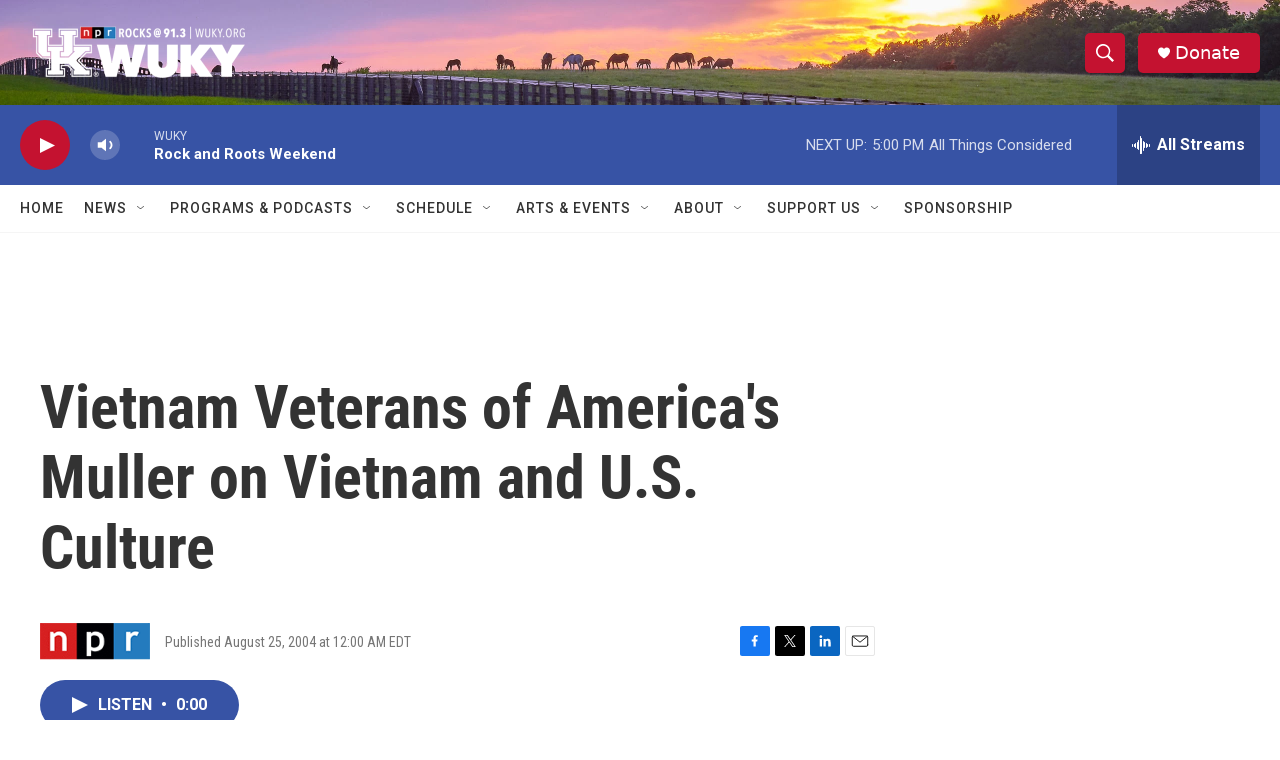

--- FILE ---
content_type: text/html; charset=utf-8
request_url: https://www.google.com/recaptcha/api2/aframe
body_size: 268
content:
<!DOCTYPE HTML><html><head><meta http-equiv="content-type" content="text/html; charset=UTF-8"></head><body><script nonce="VkiZB3nfmz5vEbOaEzwLLw">/** Anti-fraud and anti-abuse applications only. See google.com/recaptcha */ try{var clients={'sodar':'https://pagead2.googlesyndication.com/pagead/sodar?'};window.addEventListener("message",function(a){try{if(a.source===window.parent){var b=JSON.parse(a.data);var c=clients[b['id']];if(c){var d=document.createElement('img');d.src=c+b['params']+'&rc='+(localStorage.getItem("rc::a")?sessionStorage.getItem("rc::b"):"");window.document.body.appendChild(d);sessionStorage.setItem("rc::e",parseInt(sessionStorage.getItem("rc::e")||0)+1);localStorage.setItem("rc::h",'1768771635962');}}}catch(b){}});window.parent.postMessage("_grecaptcha_ready", "*");}catch(b){}</script></body></html>